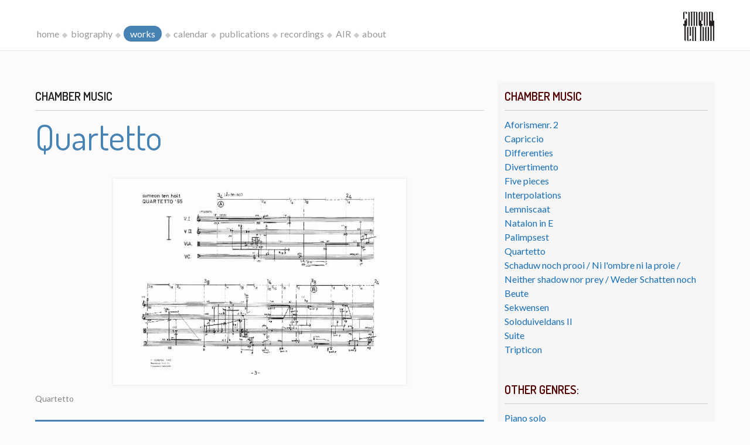

--- FILE ---
content_type: text/html;charset=utf-8
request_url: https://www.simeontenholt.info/works/id/100045;jsessionid=D26B23B296539C6A0C47D31536B24F96
body_size: 2918
content:
<!DOCTYPE html>

<html>

	<head>
	
		<title>
			Quartetto -   
			Simeon Ten Holt
		</title>
		
		<!--
			Website: www.trilobiet.nl
			Powered by Legendo Media Collection Websites http://www.legendo.nl
		-->
		<meta charset="utf-8">
		<meta name="viewport" content="width=device-width, initial-scale=1">

		<!-- Icon humbug -->
		<link rel="apple-touch-icon" sizes="180x180" href="/apple-touch-icon.png" />
		<link rel="icon" type="image/png" sizes="32x32" href="/favicon-32x32.png" />
		<link rel="icon" type="image/png" sizes="16x16" href="/favicon-16x16.png" />
		<link rel="manifest" href="/site.webmanifest" />
		<link rel="mask-icon" href="/safari-pinned-tab.svg" color="#5bbad5" />
		<meta name="msapplication-TileColor" content="#da532c" />
		<meta name="theme-color" content="#ffffff" />
		
		<!-- CSS -->
		<link rel="stylesheet" media="screen" href="/resources/css/fonts/font-awesome-4.7.0/css/font-awesome.css" />
		<link rel="stylesheet" href="/resources/css/kube.min.css">
		<link rel="stylesheet" href="https://cdnjs.cloudflare.com/ajax/libs/fancybox/3.2.5/jquery.fancybox.min.css" />
		
		<link rel="stylesheet" href="/resources/slick-1.6.0/slick/slick.css"/>
		<link rel="stylesheet" href="/resources/slick-1.6.0/slick/slick-theme.css"/>		

		<link rel="stylesheet" href="/resources/css/style.css?v=2.46">
		
		<meta property="og:site_name" content="Simeon Ten Holt" />
		<meta property="og:image" content="https://www.simeontenholt.info/resources/images/screen.png" />	
		<meta property="og:url" content="https://www.simeontenholt.info/" />
		<meta property="og:title" content="Quartetto - Simeon Ten Holt" />
		<meta property="og:description" content="Simeon Ten Holt" />

		</head>

	<body class="page works id 100045;jsessionid=D26B23B296539C6A0C47D31536B24F96">

	    <div id="main">
	    
	    	<div id="header" class='fixed'>
	    	
		    	<div class="row">
	    			<div class="col col-12" id="navbar">
	   					<div class="logo-sth">
	   						<img src="/resources/images/logo.png" alt="logo Simeon ten Holt"/>
	   					</div>
	   					<div>
		    				<nav>
		    					<span class="btntoggle"></span>
		    					
		    					<ul>
	<li class="mnu-home"><a href="/home">home</a></li>
	<li class="mnu-biography"><a href="/editorial/biography">biography</a></li>
	<li class="mnu-works"><a href="/works">works</a></li>
	<li class="mnu-events"><a href="/events">calendar</a></li>
	<li class="mnu-publications"><a href="/publications">publications</a></li>
	<li class="mnu-recordings"><a href="/recordings">recordings</a></li>
	<li class="mnu-AIR"><a href="/editorial/AIR" title="Artist In Residence">AIR</a></li>
	<li class="mnu-about"><a href="/editorial/about">about</a></li>
</ul>

</nav>
		    			</div>	
	    			</div>
				</div>
	    	
	    	</div>
	    
	    	<div id="content">
	
				<div>
					<!-- ~~~~~~~~~~~~~~~~~~~~~~~~~~~~~~ -->
					<div class="row gutters">
    
    <div class="col col-4 last sidebar sidebar-right">

    	<nav>

		<h4 class="sectionheader">Chamber music</h4>

		<ul>
			<li>
					<a href="/works/id/100012;jsessionid=53E062DE1612E297D0A73A8E2106FB06">
						Aforismenr. 2</a>
				</li>	
			
			<li>
					<a href="/works/id/100040;jsessionid=53E062DE1612E297D0A73A8E2106FB06">
						Capriccio</a>
				</li>	
			
			<li>
					<a href="/works/id/100038;jsessionid=53E062DE1612E297D0A73A8E2106FB06">
						Differenties</a>
				</li>	
			
			<li>
					<a href="/works/id/100041;jsessionid=53E062DE1612E297D0A73A8E2106FB06">
						Divertimento</a>
				</li>	
			
			<li>
					<a href="/works/id/100014;jsessionid=53E062DE1612E297D0A73A8E2106FB06">
						Five pieces</a>
				</li>	
			
			<li>
					<a href="/works/id/100013;jsessionid=53E062DE1612E297D0A73A8E2106FB06">
						Interpolations</a>
				</li>	
			
			<li>
					<a href="/works/id/100031;jsessionid=53E062DE1612E297D0A73A8E2106FB06">
						Lemniscaat</a>
				</li>	
			
			<li>
					<a href="/works/id/100015;jsessionid=53E062DE1612E297D0A73A8E2106FB06">
						Natalon in E</a>
				</li>	
			
			<li>
					<a href="/works/id/100039;jsessionid=53E062DE1612E297D0A73A8E2106FB06">
						Palimpsest</a>
				</li>	
			
			<li>
					<a href="/works/id/100045;jsessionid=53E062DE1612E297D0A73A8E2106FB06">
						Quartetto</a>
				</li>	
			
			<li>
					<a href="/works/id/100035;jsessionid=53E062DE1612E297D0A73A8E2106FB06">
						Schaduw noch prooi / Ni l'ombre ni la proie / Neither shadow nor prey / Weder Schatten noch Beute</a>
				</li>	
			
			<li>
					<a href="/works/id/100009;jsessionid=53E062DE1612E297D0A73A8E2106FB06">
						Sekwensen</a>
				</li>	
			
			<li>
					<a href="/works/id/100016;jsessionid=53E062DE1612E297D0A73A8E2106FB06">
						Soloduiveldans II</a>
				</li>	
			
			<li>
					<a href="/works/id/100044;jsessionid=53E062DE1612E297D0A73A8E2106FB06">
						Suite</a>
				</li>	
			
			<li>
					<a href="/works/id/100042;jsessionid=53E062DE1612E297D0A73A8E2106FB06">
						Tripticon</a>
				</li>	
			
			</ul>

	</nav>
	
<nav>
	
	<h4 class="sectionheader">
		Other Genres:
	</h4>
	
	<ul>
	
		<li><a href="/works/Piano solo;jsessionid=53E062DE1612E297D0A73A8E2106FB06">Piano solo</a></li>
		<li><a href="/works/More pianos;jsessionid=53E062DE1612E297D0A73A8E2106FB06">More pianos</a></li>
		<li><a href="/works/Vocal works;jsessionid=53E062DE1612E297D0A73A8E2106FB06">Vocal works</a></li>
		<li><a href="/works/Chamber music;jsessionid=53E062DE1612E297D0A73A8E2106FB06">Chamber music</a></li>
		<li><a href="/works/Orchestral works;jsessionid=53E062DE1612E297D0A73A8E2106FB06">Orchestral works</a></li>
		<li><a href="/works/Electronic work;jsessionid=53E062DE1612E297D0A73A8E2106FB06">Electronic work</a></li>
		</ul>

	<br/>

	<ul>
	
		<li><a href="/works/list">All works (alphabetically)</a></li>
		<li><a href="/works/list?sort=year">All works (by year)</a></li>
	
	</ul>

</nav>	

</div>
    
    <div class="col col-8">

		<h4 class="sectionheader">Chamber music</h4>	
	
<article>

	<h1 class="title">Quartetto</h1>
	<!-- Quartetto -->

	<figure class="media media-incipit">
				<a href="https://www.simeontenholt.info/media/100045/Pages from Quartetto-1.png" data-fancybox="gallery" >
					<img src="https://www.simeontenholt.info/media/100045/Pages from Quartetto-1.medium.jpg" alt="" />
				</a>
				<figcaption>
						Quartetto</figcaption>
				</figure>
		<ul class="list-metadata">
	
		<li><b>Publisher's number</b> 1144</li>
		<li><b>Genre</b> Chamber music</li>
		<li><b>Duration</b> 10"</li>
		<li>
				<b>Instrumentation</b> 
				2vl vla vc</li>
		<li><b>Year</b> 1965</li>
		</ul>
	
	<div class="shop-donemus">
		<img src="/resources/images/logo-donemus.png" alt="logo Donemus" />
		<a class="external" href="https://webshop.donemus.nl/action/front/sheetmusic/1144" target="_blank">
			'Quartetto' in Donemus webshop
		</a>
	</div>

	<div>
		</div>

	</article>
	
	</div>
    
</div>



<!-- ~~~~~~~~~~~~~~~~~~~~~~~~~~~~~~ -->
				</div>
			
			</div>
			
			<footer id="footer">

				<div class="row">
				
					<div class="col col-6">
						<small>
							&copy; 2017 - 2026<br/>Stichting Simeon ten Holt
						</small>	
						<br/>
						<img src="/resources/images/logo.png" alt="logo Simeon ten Holt" />
					</div>

					<div class="col col-6 push-right text-right">
						<small>
							All works of Simeon ten Holt are published by Donemus,
							<br/>publishing house of contemporary classical music
						</small> 
						<br/>
						<img src="/resources/images/logo-donemus.png" alt="logo Donemus" />
					</div>
				
				</div>
				
				<hr/>

				<div class="row">
				
					<div class="col col-12" id="googlesearch">
						<form role="search" method="get" id="googlesearchform" class="form searchform" action="https://www.google.nl/search">
							<label class="screen-reader-text" for="googlesearchvalue"></label>
							<input type="hidden" value="en-GB" name="hl">
							<input type="hidden" value="simeontenholt.info" name="sitesearch">
							<div class="append w50 push-center">
								<input type="text" value="" name="q" id="googlesearchvalue" placeholder="Google Search this site" class="small">
								<button type="submit" class="button small"><i class="kube-search"></i></button>
							</div>			
						</form>
					</div>	
					
				</div>
				
				<div class="row">
					<div class="col col-12" id="credits">
					
						<small>
							<a href="/editorial/disclaimer">Disclaimer</a>
						</small>
						
						<br/>
					
						<small class="smaller">
							Website: <a href="https://www.trilobiet.nl" target="_blank">Trilobiet ID</a>
							|
							<a href="https://www.legendo.org" target="_blank">
								Powered by Legendo DMS
							</a>
						</small>

					</div>
				</div>

			</footer>			
			
		
	    </div><!-- /id=main -->
	
	    <!-- Kube JS + jQuery are used for some functionality, but are not required for the basic setup -->
	<script	src="https://ajax.googleapis.com/ajax/libs/jquery/2.1.4/jquery.min.js"></script>
	<script src="/resources/js/kube.min.js"></script>
	<script src="https://cdnjs.cloudflare.com/ajax/libs/fancybox/3.2.5/jquery.fancybox.min.js"></script>
	<script src="/resources/slick-1.6.0/slick/slick.min.js"></script>	
	<script src="/resources/js/scripts.js?v=1.21"></script>

</body>

</html>	
	



--- FILE ---
content_type: application/javascript
request_url: https://www.simeontenholt.info/resources/js/scripts.js?v=1.21
body_size: 1723
content:

$(document).ready(function() {
	
	$('nav .btntoggle').click( function() {	
		
		var ul = $(this).parent().find("ul");
		$(ul).toggleClass("show");
		
		$(this).toggleClass("active");
		
	});
	
	$('.large-icons .thumbs figure').click( function() {
		var row = $(this).attr("data-row");
		$(this).parent().find('.sel-icon').removeClass('sel-icon');
		$(this).addClass('sel-icon');
		$(this).closest('.large-icons').find('.icons figure').hide();
		$(this).closest('.large-icons').find('.icons [data-row='+row+']' ).show();
	});
	
	/*
	$("#googldesearchform").submit( function() {
		var qs = $('#googlesearchvalue').val();
		if ( qs ) $('#googlesearchvalue').val( "site:simeontenholt.info " + qs );
	});
	*/
	
	// Load content in a node
	// <div class="ajaxloader" data-src="${contextPath}/facebook/invitations #FacebookOutput">
	$(".ajaxloader").each( function() {
		
		var src = $(this).attr("data-src");
		$(this).html(" <i class='fa fa-spinner fa-pulse fa-fw'></i><span class='sr-only'>Loading...</span>" );
		$(this).load( src, function() {
			  // alert( "Ready!" );
		});				
	});


	// Init slick galleries
	$('.slickgallery>div').slick({
		slidesToShow: 3,
		slidesToScroll: 1,
		infinite: true,
		responsive: [
			{
				breakpoint: 768,
				settings: {
					centerMode: true,
					centerPadding: '40px',
					slidesToShow: 3
				}
			},
			{
				breakpoint: 480,
				settings: {
					centerMode: true,
					centerPadding: '40px',
					slidesToShow: 1
				}
			}
		]				  
	});					
	
	
});

function popup(URL) {

	var id = "simeonaudiopopup";
	eval("page" + id + " = window.open(URL, '" + id + "', 'toolbar=0,scrollbars=0,location=0,statusbar=0,menubar=0,resizable=1,width=300,height=150,left=650,top=375');");
}


